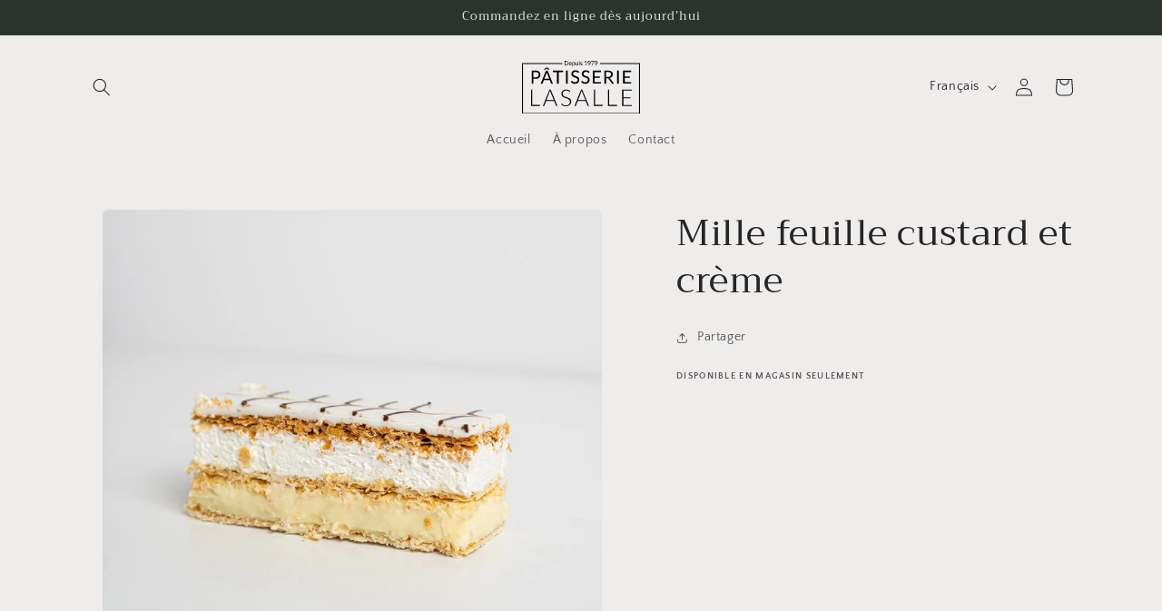

--- FILE ---
content_type: image/svg+xml
request_url: https://patisserielasalle.ca/cdn/shop/files/Logo-Patisserie-Lasalle.svg?v=1705994386&width=130
body_size: 2032
content:
<?xml version="1.0" encoding="utf-8"?>
<!-- Generator: Adobe Illustrator 28.1.0, SVG Export Plug-In . SVG Version: 6.00 Build 0)  -->
<svg version="1.1" id="Layer_1" xmlns="http://www.w3.org/2000/svg" xmlns:xlink="http://www.w3.org/1999/xlink" x="0px" y="0px"
	 viewBox="0 0 122.6 55.2" style="enable-background:new 0 0 122.6 55.2;" xml:space="preserve">
<style type="text/css">
	.st0{fill:none;stroke:#000000;stroke-miterlimit:10;}
</style>
<g>
	<path d="M48.4,2.4c0,0.3-0.1,0.7-0.2,1c-0.1,0.3-0.3,0.5-0.5,0.7c-0.2,0.2-0.4,0.4-0.7,0.5c-0.3,0.1-0.6,0.2-0.9,0.2h-1.7V0.1h1.7
		c0.3,0,0.7,0.1,0.9,0.2c0.3,0.1,0.5,0.3,0.7,0.5s0.4,0.5,0.5,0.7C48.3,1.7,48.4,2.1,48.4,2.4z M47.7,2.4c0-0.3,0-0.5-0.1-0.8
		c-0.1-0.2-0.2-0.4-0.3-0.6S47,0.8,46.8,0.7c-0.2-0.1-0.4-0.1-0.7-0.1H45v3.6h1.1c0.2,0,0.5,0,0.7-0.1C47,4,47.1,3.9,47.3,3.8
		c0.1-0.2,0.3-0.3,0.3-0.6C47.7,3,47.7,2.7,47.7,2.4z"/>
	<path d="M50.3,1.4c0.2,0,0.4,0,0.5,0.1c0.2,0.1,0.3,0.2,0.4,0.3c0.1,0.1,0.2,0.3,0.3,0.5c0.1,0.2,0.1,0.4,0.1,0.6
		c0,0.1,0,0.2,0,0.2c0,0-0.1,0-0.1,0h-2.2c0,0.2,0,0.4,0.1,0.5c0.1,0.2,0.1,0.3,0.2,0.4c0.1,0.1,0.2,0.2,0.3,0.2s0.3,0.1,0.4,0.1
		c0.1,0,0.3,0,0.4,0c0.1,0,0.2-0.1,0.3-0.1c0.1,0,0.1-0.1,0.2-0.1C51.3,4,51.3,4,51.4,4c0,0,0.1,0,0.1,0.1l0.2,0.2
		c-0.1,0.1-0.2,0.2-0.3,0.2c-0.1,0.1-0.2,0.1-0.3,0.2s-0.2,0.1-0.4,0.1c-0.1,0-0.2,0-0.4,0c-0.2,0-0.4,0-0.6-0.1
		c-0.2-0.1-0.4-0.2-0.5-0.3S49,4,48.9,3.8S48.8,3.3,48.8,3c0-0.2,0-0.4,0.1-0.6s0.2-0.4,0.3-0.5s0.3-0.3,0.5-0.3
		C49.9,1.4,50.1,1.4,50.3,1.4z M50.3,1.8c-0.3,0-0.5,0.1-0.7,0.2c-0.2,0.2-0.3,0.4-0.3,0.7h1.8c0-0.1,0-0.3-0.1-0.4
		c0-0.1-0.1-0.2-0.2-0.3c-0.1-0.1-0.2-0.1-0.3-0.2C50.6,1.8,50.5,1.8,50.3,1.8z"/>
	<path d="M52.3,5.9V1.4h0.3c0.1,0,0.1,0,0.2,0.1l0,0.4c0.1-0.2,0.3-0.3,0.5-0.4c0.2-0.1,0.4-0.2,0.6-0.2c0.2,0,0.4,0,0.5,0.1
		s0.3,0.2,0.4,0.3C55,2,55,2.1,55.1,2.3c0.1,0.2,0.1,0.5,0.1,0.7c0,0.2,0,0.5-0.1,0.7C55,4,54.9,4.1,54.8,4.3
		c-0.1,0.2-0.3,0.3-0.4,0.4c-0.2,0.1-0.4,0.1-0.6,0.1c-0.2,0-0.4,0-0.5-0.1c-0.1-0.1-0.3-0.2-0.4-0.3v1.5H52.3z M53.7,1.9
		c-0.2,0-0.4,0-0.5,0.1c-0.1,0.1-0.3,0.2-0.4,0.4v1.6c0.1,0.1,0.2,0.2,0.3,0.3s0.3,0.1,0.4,0.1c0.3,0,0.5-0.1,0.7-0.3
		s0.2-0.5,0.2-0.9c0-0.2,0-0.4-0.1-0.6c0-0.2-0.1-0.3-0.2-0.4C54.3,2,54.2,2,54.1,1.9C54,1.9,53.9,1.9,53.7,1.9z"/>
	<path d="M56.2,1.4v2.1c0,0.2,0.1,0.4,0.2,0.6c0.1,0.1,0.3,0.2,0.5,0.2c0.2,0,0.3,0,0.5-0.1s0.3-0.2,0.4-0.3V1.4h0.6v3.3h-0.3
		c-0.1,0-0.1,0-0.2-0.1l0-0.4c-0.1,0.2-0.3,0.3-0.5,0.4S57,4.8,56.8,4.8c-0.2,0-0.3,0-0.5-0.1S56,4.6,55.9,4.5
		c-0.1-0.1-0.2-0.2-0.2-0.4c0-0.2-0.1-0.3-0.1-0.5V1.4H56.2z"/>
	<path d="M60,0.4c0,0.1,0,0.1,0,0.2c0,0-0.1,0.1-0.1,0.1c0,0-0.1,0.1-0.1,0.1s-0.1,0-0.2,0c-0.1,0-0.1,0-0.2,0s-0.1-0.1-0.1-0.1
		s-0.1-0.1-0.1-0.1c0,0,0-0.1,0-0.2c0-0.1,0-0.1,0-0.2c0-0.1,0.1-0.1,0.1-0.1s0.1-0.1,0.1-0.1c0,0,0.1,0,0.2,0c0.1,0,0.1,0,0.2,0
		c0,0,0.1,0.1,0.1,0.1c0,0,0.1,0.1,0.1,0.1C60,0.3,60,0.4,60,0.4z M59.9,1.4v3.3h-0.6V1.4H59.9z"/>
	<path d="M62.6,2c0,0-0.1,0.1-0.1,0.1c0,0-0.1,0-0.1,0c0,0-0.1-0.1-0.2-0.1S62.1,1.9,62,1.9c-0.1,0-0.2,0-0.3,0c-0.1,0-0.2,0-0.3,0
		c-0.1,0-0.1,0.1-0.2,0.1c-0.1,0-0.1,0.1-0.1,0.2s0,0.1,0,0.2c0,0.1,0,0.2,0.1,0.2c0,0.1,0.1,0.1,0.2,0.1s0.2,0.1,0.3,0.1
		c0.1,0,0.2,0.1,0.3,0.1c0.1,0,0.2,0.1,0.3,0.1c0.1,0,0.2,0.1,0.3,0.2c0.1,0.1,0.1,0.1,0.2,0.2c0,0.1,0.1,0.2,0.1,0.3
		c0,0.2,0,0.3-0.1,0.4c-0.1,0.1-0.1,0.2-0.2,0.3c-0.1,0.1-0.2,0.2-0.4,0.2c-0.2,0.1-0.3,0.1-0.5,0.1c-0.2,0-0.4,0-0.6-0.1
		c-0.2-0.1-0.3-0.2-0.5-0.3l0.1-0.2c0,0,0,0,0.1-0.1c0,0,0.1,0,0.1,0s0.1,0,0.1,0c0,0,0.1,0.1,0.2,0.1c0.1,0,0.1,0.1,0.2,0.1
		c0.1,0,0.2,0,0.3,0c0.1,0,0.2,0,0.3,0c0.1,0,0.2-0.1,0.2-0.1c0.1,0,0.1-0.1,0.1-0.2c0-0.1,0-0.1,0-0.2c0-0.1,0-0.2-0.1-0.2
		S62.1,3.5,62,3.5c-0.1,0-0.2-0.1-0.3-0.1c-0.1,0-0.2-0.1-0.3-0.1c-0.1,0-0.2-0.1-0.3-0.1C61,3.1,60.9,3,60.8,3s-0.1-0.2-0.2-0.2
		s-0.1-0.2-0.1-0.4c0-0.1,0-0.2,0.1-0.4c0.1-0.1,0.1-0.2,0.2-0.3s0.2-0.2,0.4-0.2c0.1-0.1,0.3-0.1,0.5-0.1c0.2,0,0.4,0,0.6,0.1
		s0.3,0.2,0.4,0.3L62.6,2z"/>
	<path d="M65,4.3h1V1.1c0-0.1,0-0.2,0-0.3l-0.8,0.7c0,0,0,0-0.1,0c0,0,0,0-0.1,0c0,0-0.1,0-0.1,0c0,0,0,0-0.1-0.1l-0.2-0.2l1.4-1.2
		h0.5v4.2h0.9v0.4H65V4.3z"/>
	<path d="M69.5,2.8c-0.2,0-0.3,0-0.5-0.1s-0.3-0.1-0.4-0.3c-0.1-0.1-0.2-0.3-0.3-0.4c-0.1-0.2-0.1-0.4-0.1-0.6c0-0.2,0-0.4,0.1-0.6
		c0.1-0.2,0.2-0.3,0.3-0.5c0.1-0.1,0.3-0.2,0.5-0.3S69.5,0,69.8,0c0.2,0,0.4,0,0.6,0.1c0.2,0.1,0.3,0.2,0.5,0.3
		c0.1,0.1,0.2,0.3,0.3,0.5c0.1,0.2,0.1,0.4,0.1,0.6c0,0.1,0,0.3,0,0.4c0,0.1-0.1,0.2-0.1,0.4c0,0.1-0.1,0.2-0.2,0.3
		c-0.1,0.1-0.1,0.2-0.2,0.4l-1.1,1.6c0,0-0.1,0.1-0.1,0.1c-0.1,0-0.1,0-0.2,0h-0.5l1.4-1.9c0-0.1,0.1-0.1,0.1-0.2
		c0-0.1,0.1-0.1,0.1-0.2c-0.1,0.1-0.3,0.2-0.4,0.2S69.7,2.8,69.5,2.8z M70.7,1.5c0-0.1,0-0.3-0.1-0.4c0-0.1-0.1-0.2-0.2-0.3
		c-0.1-0.1-0.2-0.1-0.3-0.2c-0.1,0-0.2-0.1-0.4-0.1c-0.1,0-0.3,0-0.4,0.1s-0.2,0.1-0.3,0.2C69,0.9,68.9,1,68.9,1.1
		c0,0.1-0.1,0.2-0.1,0.4c0,0.1,0,0.3,0.1,0.4C68.9,2,69,2.1,69,2.1s0.2,0.1,0.3,0.2c0.1,0,0.2,0.1,0.4,0.1c0.2,0,0.3,0,0.4-0.1
		c0.1-0.1,0.2-0.1,0.3-0.2c0.1-0.1,0.1-0.2,0.2-0.3C70.7,1.7,70.7,1.6,70.7,1.5z"/>
	<path d="M74.9,0.1v0.3c0,0.1,0,0.1,0,0.2c0,0,0,0.1,0,0.1l-1.9,3.9c0,0.1-0.1,0.1-0.1,0.1s-0.1,0.1-0.2,0.1h-0.4l2-3.8
		c0-0.1,0.1-0.1,0.1-0.1s0.1-0.1,0.1-0.1h-2.4c0,0-0.1,0-0.1,0s0-0.1,0-0.1V0.1H74.9z"/>
	<path d="M76.8,2.8c-0.2,0-0.3,0-0.5-0.1c-0.2-0.1-0.3-0.1-0.4-0.3c-0.1-0.1-0.2-0.3-0.3-0.4s-0.1-0.4-0.1-0.6c0-0.2,0-0.4,0.1-0.6
		c0.1-0.2,0.2-0.3,0.3-0.5c0.1-0.1,0.3-0.2,0.5-0.3S76.8,0,77,0c0.2,0,0.4,0,0.6,0.1c0.2,0.1,0.3,0.2,0.5,0.3
		c0.1,0.1,0.2,0.3,0.3,0.5c0.1,0.2,0.1,0.4,0.1,0.6c0,0.1,0,0.3,0,0.4c0,0.1-0.1,0.2-0.1,0.4c0,0.1-0.1,0.2-0.2,0.3
		C78.1,2.7,78.1,2.8,78,3l-1.1,1.6c0,0-0.1,0.1-0.1,0.1c-0.1,0-0.1,0-0.2,0H76l1.4-1.9c0-0.1,0.1-0.1,0.1-0.2c0-0.1,0.1-0.1,0.1-0.2
		c-0.1,0.1-0.3,0.2-0.4,0.2S77,2.8,76.8,2.8z M78,1.5c0-0.1,0-0.3-0.1-0.4s-0.1-0.2-0.2-0.3c-0.1-0.1-0.2-0.1-0.3-0.2
		c-0.1,0-0.2-0.1-0.4-0.1c-0.1,0-0.3,0-0.4,0.1c-0.1,0-0.2,0.1-0.3,0.2S76.2,1,76.1,1.1c0,0.1-0.1,0.2-0.1,0.4c0,0.1,0,0.3,0.1,0.4
		c0,0.1,0.1,0.2,0.2,0.3s0.2,0.1,0.3,0.2c0.1,0,0.2,0.1,0.4,0.1c0.2,0,0.3,0,0.4-0.1s0.2-0.1,0.3-0.2c0.1-0.1,0.1-0.2,0.2-0.3
		C77.9,1.7,78,1.6,78,1.5z"/>
</g>
<g>
	<path d="M11.9,18.7v5.1h-1.8V10.2h4c0.9,0,1.6,0.1,2.2,0.3c0.6,0.2,1.2,0.5,1.6,0.9s0.7,0.8,0.9,1.3c0.2,0.5,0.3,1.1,0.3,1.7
		c0,0.6-0.1,1.2-0.3,1.7s-0.5,1-1,1.4c-0.4,0.4-1,0.7-1.6,0.9c-0.6,0.2-1.4,0.3-2.2,0.3H11.9z M11.9,17.2h2.2c0.5,0,1-0.1,1.4-0.2
		c0.4-0.1,0.7-0.3,1-0.6c0.3-0.2,0.5-0.5,0.6-0.9c0.1-0.3,0.2-0.7,0.2-1.1c0-0.9-0.3-1.5-0.8-2c-0.5-0.5-1.3-0.7-2.4-0.7h-2.2V17.2z
		"/>
	<path d="M32.1,23.8h-1.4c-0.2,0-0.3,0-0.4-0.1c-0.1-0.1-0.2-0.2-0.2-0.3l-1.3-3.3h-6.1l-1.3,3.3c0,0.1-0.1,0.2-0.2,0.3
		c-0.1,0.1-0.2,0.1-0.4,0.1h-1.4l5.4-13.6h1.9L32.1,23.8z M28.8,9.1h-1.3c-0.1,0-0.2,0-0.2,0C27.2,9,27.1,9,27.1,9l-1.2-0.9
		C25.8,8,25.8,8,25.7,8c-0.1,0-0.1,0.1-0.1,0.1L24.4,9c-0.1,0-0.1,0.1-0.2,0.1c-0.1,0-0.2,0-0.2,0h-1.3l2.3-2h1.7L28.8,9.1z
		 M23.2,18.7h5.1l-2.1-5.5c-0.1-0.3-0.3-0.8-0.4-1.3c-0.1,0.3-0.1,0.5-0.2,0.7s-0.1,0.4-0.2,0.6L23.2,18.7z"/>
	<path d="M42.6,10.2v1.5h-4.4v12.1h-1.8V11.7H32v-1.5H42.6z"/>
	<path d="M47.5,23.8h-1.8V10.2h1.8V23.8z"/>
	<path d="M58.9,12.3c-0.1,0.1-0.1,0.2-0.2,0.2c-0.1,0-0.1,0.1-0.2,0.1c-0.1,0-0.2-0.1-0.4-0.2s-0.3-0.2-0.5-0.4
		c-0.2-0.1-0.5-0.2-0.8-0.4c-0.3-0.1-0.7-0.2-1.1-0.2c-0.4,0-0.8,0.1-1.1,0.2c-0.3,0.1-0.6,0.3-0.8,0.5c-0.2,0.2-0.4,0.4-0.5,0.7
		c-0.1,0.3-0.2,0.5-0.2,0.8c0,0.4,0.1,0.7,0.3,0.9c0.2,0.3,0.4,0.5,0.7,0.6c0.3,0.2,0.7,0.3,1,0.5c0.4,0.1,0.8,0.3,1.2,0.4
		c0.4,0.1,0.8,0.3,1.2,0.5c0.4,0.2,0.7,0.4,1,0.7c0.3,0.3,0.6,0.6,0.7,1c0.2,0.4,0.3,0.9,0.3,1.4c0,0.6-0.1,1.2-0.3,1.7
		c-0.2,0.5-0.5,1-0.9,1.4c-0.4,0.4-0.9,0.7-1.4,0.9c-0.6,0.2-1.2,0.3-1.9,0.3c-0.9,0-1.7-0.2-2.4-0.5c-0.7-0.3-1.3-0.8-1.9-1.3
		l0.5-0.9c0.1-0.1,0.1-0.1,0.2-0.2c0.1,0,0.2-0.1,0.2-0.1c0.1,0,0.3,0.1,0.5,0.2c0.2,0.1,0.4,0.3,0.6,0.5c0.3,0.2,0.6,0.3,0.9,0.5
		s0.8,0.2,1.3,0.2c0.4,0,0.8-0.1,1.2-0.2c0.3-0.1,0.6-0.3,0.9-0.5c0.2-0.2,0.4-0.5,0.5-0.8c0.1-0.3,0.2-0.6,0.2-1
		c0-0.4-0.1-0.7-0.3-1c-0.2-0.3-0.4-0.5-0.7-0.7c-0.3-0.2-0.7-0.3-1-0.5c-0.4-0.1-0.8-0.2-1.2-0.4c-0.4-0.1-0.8-0.3-1.2-0.5
		s-0.7-0.4-1-0.7c-0.3-0.3-0.5-0.6-0.7-1c-0.2-0.4-0.3-0.9-0.3-1.5c0-0.5,0.1-0.9,0.3-1.4c0.2-0.5,0.5-0.8,0.8-1.2s0.8-0.6,1.3-0.8
		s1.1-0.3,1.8-0.3c0.8,0,1.5,0.1,2.1,0.4c0.6,0.2,1.2,0.6,1.6,1L58.9,12.3z"/>
	<path d="M69.7,12.3c-0.1,0.1-0.1,0.2-0.2,0.2c-0.1,0-0.1,0.1-0.2,0.1c-0.1,0-0.2-0.1-0.4-0.2s-0.3-0.2-0.5-0.4
		c-0.2-0.1-0.5-0.2-0.8-0.4c-0.3-0.1-0.7-0.2-1.1-0.2c-0.4,0-0.8,0.1-1.1,0.2c-0.3,0.1-0.6,0.3-0.8,0.5c-0.2,0.2-0.4,0.4-0.5,0.7
		c-0.1,0.3-0.2,0.5-0.2,0.8c0,0.4,0.1,0.7,0.3,0.9c0.2,0.3,0.4,0.5,0.7,0.6c0.3,0.2,0.7,0.3,1,0.5s0.8,0.3,1.2,0.4
		c0.4,0.1,0.8,0.3,1.2,0.5c0.4,0.2,0.7,0.4,1,0.7c0.3,0.3,0.6,0.6,0.7,1c0.2,0.4,0.3,0.9,0.3,1.4c0,0.6-0.1,1.2-0.3,1.7
		c-0.2,0.5-0.5,1-0.9,1.4c-0.4,0.4-0.9,0.7-1.4,0.9c-0.6,0.2-1.2,0.3-1.9,0.3c-0.9,0-1.7-0.2-2.4-0.5c-0.7-0.3-1.3-0.8-1.9-1.3
		l0.5-0.9c0.1-0.1,0.1-0.1,0.2-0.2c0.1,0,0.2-0.1,0.2-0.1c0.1,0,0.3,0.1,0.5,0.2s0.4,0.3,0.6,0.5c0.3,0.2,0.6,0.3,0.9,0.5
		s0.8,0.2,1.3,0.2c0.4,0,0.8-0.1,1.2-0.2c0.3-0.1,0.6-0.3,0.9-0.5s0.4-0.5,0.5-0.8c0.1-0.3,0.2-0.6,0.2-1c0-0.4-0.1-0.7-0.3-1
		c-0.2-0.3-0.4-0.5-0.7-0.7c-0.3-0.2-0.7-0.3-1-0.5c-0.4-0.1-0.8-0.2-1.2-0.4c-0.4-0.1-0.8-0.3-1.2-0.5c-0.4-0.2-0.7-0.4-1-0.7
		c-0.3-0.3-0.5-0.6-0.7-1c-0.2-0.4-0.3-0.9-0.3-1.5c0-0.5,0.1-0.9,0.3-1.4c0.2-0.5,0.5-0.8,0.8-1.2s0.8-0.6,1.3-0.8s1.1-0.3,1.8-0.3
		c0.8,0,1.5,0.1,2.1,0.4c0.6,0.2,1.2,0.6,1.6,1L69.7,12.3z"/>
	<path d="M82,10.2v1.5h-6.5v4.5h5.3v1.4h-5.3v4.6H82v1.5h-8.4V10.2H82z"/>
	<path d="M87.4,18.1v5.7h-1.8V10.2h3.8c0.9,0,1.6,0.1,2.2,0.3s1.1,0.4,1.6,0.8c0.4,0.3,0.7,0.7,0.9,1.2c0.2,0.5,0.3,1,0.3,1.6
		c0,0.5-0.1,0.9-0.2,1.3c-0.2,0.4-0.4,0.8-0.7,1.1c-0.3,0.3-0.6,0.6-1.1,0.8s-0.9,0.4-1.4,0.5c0.2,0.1,0.4,0.3,0.6,0.6l4,5.4H94
		c-0.3,0-0.6-0.1-0.7-0.4l-3.5-4.9c-0.1-0.2-0.2-0.3-0.4-0.3c-0.1-0.1-0.3-0.1-0.6-0.1H87.4z M87.4,16.8h1.9c0.5,0,1-0.1,1.4-0.2
		s0.8-0.3,1-0.6c0.3-0.2,0.5-0.5,0.6-0.9c0.1-0.3,0.2-0.7,0.2-1.1c0-0.8-0.3-1.4-0.8-1.8c-0.5-0.4-1.3-0.6-2.4-0.6h-2V16.8z"/>
	<path d="M100.6,23.8h-1.8V10.2h1.8V23.8z"/>
	<path d="M113.3,10.2v1.5h-6.5v4.5h5.3v1.4h-5.3v4.6h6.5v1.5H105V10.2H113.3z"/>
	<path d="M10.6,45.9h8.1v1H9.4V30h1.2V45.9z"/>
	<path d="M36.8,47h-0.9c-0.1,0-0.2,0-0.3-0.1c-0.1-0.1-0.1-0.1-0.2-0.2l-2-4.9h-8.3l-2,4.9c0,0.1-0.1,0.2-0.2,0.2
		c-0.1,0.1-0.2,0.1-0.3,0.1h-0.9l6.9-17h1.2L36.8,47z M25.4,40.8h7.6l-3.5-8.6c-0.1-0.1-0.1-0.3-0.2-0.5c-0.1-0.2-0.1-0.4-0.2-0.5
		c-0.1,0.2-0.1,0.4-0.2,0.5c-0.1,0.2-0.1,0.3-0.2,0.5L25.4,40.8z"/>
	<path d="M50.1,32.1c-0.1,0.1-0.2,0.2-0.3,0.2c-0.1,0-0.2-0.1-0.4-0.2c-0.2-0.1-0.4-0.3-0.7-0.5s-0.6-0.3-1.1-0.5
		c-0.4-0.2-0.9-0.2-1.6-0.2s-1.2,0.1-1.6,0.3c-0.5,0.2-0.9,0.4-1.2,0.7c-0.3,0.3-0.6,0.7-0.7,1.1c-0.2,0.4-0.2,0.8-0.2,1.3
		c0,0.6,0.1,1.1,0.4,1.4c0.2,0.4,0.6,0.7,1,1c0.4,0.3,0.9,0.5,1.4,0.7s1,0.4,1.6,0.5s1.1,0.4,1.6,0.6c0.5,0.2,1,0.5,1.4,0.8
		c0.4,0.3,0.7,0.7,1,1.2c0.2,0.5,0.4,1,0.4,1.7c0,0.7-0.1,1.4-0.4,2s-0.6,1.2-1.1,1.6s-1,0.8-1.7,1.1c-0.7,0.3-1.4,0.4-2.3,0.4
		c-1.1,0-2.1-0.2-2.9-0.6c-0.8-0.4-1.5-0.9-2.1-1.6l0.3-0.5c0.1-0.1,0.2-0.2,0.3-0.2c0.1,0,0.2,0,0.3,0.1c0.1,0.1,0.2,0.2,0.4,0.4
		c0.2,0.1,0.4,0.3,0.6,0.5c0.2,0.2,0.5,0.3,0.8,0.5c0.3,0.1,0.6,0.3,1,0.4c0.4,0.1,0.8,0.1,1.3,0.1c0.7,0,1.3-0.1,1.8-0.3
		s1-0.5,1.3-0.8c0.4-0.4,0.6-0.8,0.8-1.3c0.2-0.5,0.3-1,0.3-1.6c0-0.6-0.1-1.1-0.4-1.5c-0.2-0.4-0.6-0.7-1-1
		c-0.4-0.3-0.9-0.5-1.4-0.7s-1-0.3-1.6-0.5s-1.1-0.4-1.6-0.6c-0.5-0.2-1-0.5-1.4-0.8c-0.4-0.3-0.7-0.7-1-1.2
		c-0.2-0.5-0.4-1.1-0.4-1.8c0-0.6,0.1-1.1,0.3-1.6c0.2-0.5,0.5-1,0.9-1.4c0.4-0.4,0.9-0.7,1.5-1c0.6-0.2,1.3-0.4,2.1-0.4
		c0.9,0,1.7,0.1,2.4,0.4c0.7,0.3,1.3,0.7,1.9,1.3L50.1,32.1z"/>
	<path d="M69.6,47h-0.9c-0.1,0-0.2,0-0.3-0.1c-0.1-0.1-0.1-0.1-0.2-0.2l-2-4.9h-8.3l-2,4.9c0,0.1-0.1,0.2-0.2,0.2
		c-0.1,0.1-0.2,0.1-0.3,0.1h-0.9l6.9-17h1.2L69.6,47z M58.3,40.8h7.6l-3.5-8.6c-0.1-0.1-0.1-0.3-0.2-0.5c-0.1-0.2-0.1-0.4-0.2-0.5
		c-0.1,0.2-0.1,0.4-0.2,0.5c-0.1,0.2-0.1,0.3-0.2,0.5L58.3,40.8z"/>
	<path d="M75.9,45.9H84v1h-9.3V30h1.2V45.9z"/>
	<path d="M90.6,45.9h8.1v1h-9.3V30h1.2V45.9z"/>
	<path d="M114.2,30v1h-8.9v6.9h7.4v1h-7.4V46h8.9v1h-10.2V30H114.2z"/>
</g>
<polyline class="st0" points="81,2.8 122.1,2.8 122.1,54.7 0.5,54.7 0.5,2.8 41.9,2.8 "/>
</svg>
